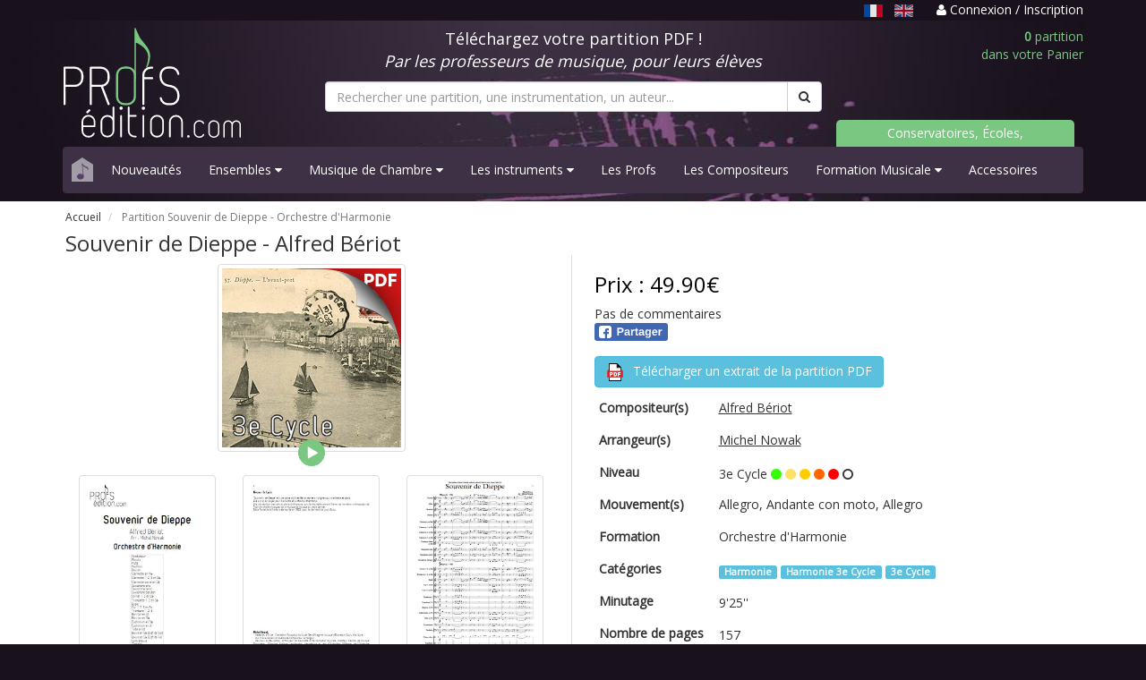

--- FILE ---
content_type: text/html; charset=UTF-8
request_url: https://www.profs-edition.com/partition-harmonie/souvenir-de-dieppe
body_size: 7835
content:
<!DOCTYPE html>
<html lang="fr">
  <head>
    <meta charset="utf-8">
    <meta http-equiv="X-UA-Compatible" content="IE=edge">
    <meta name="viewport" content="width=device-width, initial-scale=1">

    <title>Partition Souvenir de Dieppe - Alfred Bériot</title>
    <meta name="description" content="Dans 1 minute, retrouvez votre partition PDF Souvenir de Dieppe pour Orchestre d&#039;Harmonie dans votre boite email" />
	
	<meta property="og:url" content="https://www.profs-edition.com/partition-harmonie/souvenir-de-dieppe" />
	<meta property="og:title" content="Partition Souvenir de Dieppe - Alfred Bériot" />
	<meta property="og:description" content="Dans 1 minute, retrouvez votre partition PDF Souvenir de Dieppe pour Orchestre d&#039;Harmonie dans votre boite email" />
	<meta property="og:type" content="product" />
	<meta property="og:image" content="https://www.profs-edition.com/uploads/image/thumbnail/Souvenir_de_Dieppe_1593420589_b.png" />
	<meta property="og:site_name" content="Profs-Edition" />
	
	<meta name="twitter:card" content="product" />
	<meta name="twitter:title" content="Partition Souvenir de Dieppe - Alfred Bériot" />
	<meta name="twitter:description" content="Dans 1 minute, retrouvez votre partition PDF Souvenir de Dieppe pour Orchestre d&#039;Harmonie dans votre boite email" />
	<meta name="twitter:image" content="https://www.profs-edition.com/uploads/image/thumbnail/Souvenir_de_Dieppe_1593420589_b.png" />
	<meta name="twitter:site" content="Profs-Edition" />
    
        <!-- Google tag (gtag.js) -->
    <script async src="https://www.googletagmanager.com/gtag/js?id=AW-948182232"></script>
    <script>
      window.dataLayer = window.dataLayer || [];
      function gtag(){dataLayer.push(arguments);}
      gtag('js', new Date());
      gtag('config', 'AW-948182232');
    </script>
	
    <link rel="stylesheet" href="https://maxcdn.bootstrapcdn.com/bootstrap/3.4.1/css/bootstrap.min.css">
    <link rel="stylesheet" href="https://maxcdn.bootstrapcdn.com/font-awesome/4.4.0/css/font-awesome.min.css">
    <link href='https://fonts.googleapis.com/css?family=Open+Sans' rel='stylesheet' type='text/css'>
    <link href="https://www.profs-edition.com/assets/css/entete.css?v=3" rel="stylesheet"><!-- header css -->
    <link href="https://www.profs-edition.com/assets/css/bas.css" rel="stylesheet"><!-- footer css -->
    <link rel="shortcut icon" href="https://www.profs-edition.com/uploads/image/favicon3.ico" />
    	    	<!-- show product css -->
    <link href="https://www.profs-edition.com/assets/css/produit.css" rel="stylesheet">
    <style type="text/css">
      #flashmsgs{
        background: white;
        /*padding-top: 20px;*/
        margin-bottom: -1px;
      }
      #bandeau{
        margin-bottom: 10px;
      }
    </style>

    <!-- Google Analytics 4 tag (gtag.js) -->
  <script
    type="opt-in"
    data-type="application/javascript"
    data-name="google-tag-manager"
    async 
    data-src="https://www.googletagmanager.com/gtag/js?id=G-WJS19PMRNZ"
  ></script>
    
  <script
    type="opt-in"
    data-type="application/javascript"
    data-name="google-tag-manager"
  >
    window.dataLayer = window.dataLayer || [];
    function gtag(){dataLayer.push(arguments);}
    gtag('js', new Date());

    gtag('config', 'G-WJS19PMRNZ');
  </script>


    <script type="application/ld+json">
    {
          "@context": "https://schema.org/",
          "@type": "Product",
          "name": "Partition Souvenir de Dieppe - Alfred Bériot",
          "image": "https://www.profs-edition.com/uploads/image/thumbnail/Souvenir_de_Dieppe_1593420589_b.png",
          "description": "Dans 1 minute, retrouvez votre partition PDF Souvenir de Dieppe pour Orchestre d&#039;Harmonie dans votre boite email",
                "offers": {
              "@type": "Offer",
              "url": "https://www.profs-edition.com/partition-harmonie/souvenir-de-dieppe",
              "priceCurrency": "EUR",
              "price": "49.90"
          },
      "additionalProperty": [
          {
              "@type": "PropertyValue",
              "name": "Niveau",
              "value": "2"
          },
          {
              "@type": "PropertyValue",
              "name": "Minutage",
              "value": "9&#039;25&#039;&#039;"
          },
          {
              "@type": "PropertyValue",
              "name": "Nombre de pages",
              "value": "157"
          }
      ]
    }
    </script>
  </head>

  <body>
    <style type="text/css">
	a.undotted:hover, a.undotted:active, a.undotted:focus {
		outline: 0;
	}
	.unselected-lang {
		filter: brightness(80%) grayscale(20%);
  		transition: filter 0.25s;
	}
	.unselected-lang:hover, .unselected-lang:focus {
		filter: brightness(1);
	}
	.selected-lang {
		filter: brightness(90%);
  		transition: filter 0.25s;
	}
	.selected-lang:hover, .selected-lang:focus {
		filter: brightness(1);
	}
</style>
<div id="bandeau-haut">
	<div class="container">
		<div class="row">
			<div class="col-md-12 text-right">
				<p>
									<span class="text-muted-purple pr-1">
																		<u class="text-capitalize mr-06" title="Français"><img src="https://www.profs-edition.com/assets/lang/fr.svg" alt="fr" height="14px" class="selected-lang" /></u>
																								
							<a href="https://en.profs-edition.com/partition-harmonie/souvenir-de-dieppe" class="text-capitalize undotted mr-06">
								<img src="https://www.profs-edition.com/assets/lang/en.svg" alt="en" height="14px" class="unselected-lang" />
							</a>
																</span>
													<a href="https://www.profs-edition.com/login">
						<i class="fa fa-user"></i> Connexion / Inscription
					</a>
								</p>
			</div>
		</div>
	</div>
</div>    <div id="entete">
	<div class="container">
		<div class="row">
			<div class="col-md-12 ordinateur">
				<div class="row" id="bandeau">
					<div class="col-md-3">
						<a href="https://www.profs-edition.com"><img alt="Profs-Edition" id="img-logo" src="/assets/images/profs-edition4.svg" width="200" height="123"></a>
					</div>
					<div class="col-md-6">
						<div class="row">
							<div class="col-md-12">
								<p style="color:white" class="text-center bl">Téléchargez votre partition PDF !<br/><i>Par les professeurs de musique, pour leurs élèves</i></p>
							</div>
						</div>
						<form method="GET" action="https://www.profs-edition.com/search" accept-charset="UTF-8" id="searchresults">
						<div class="row">
							<div class="col-md-12" id="recherche">
								<div class="input-group">
																			<input type="text" name="q" class="form-control" id="q" required="required" placeholder="Rechercher une partition, une instrumentation, un auteur...">
																		<span class="input-group-btn">
										<button class="btn btn-default" type="submit"><i class="fa fa-search"></i></button>
									</span>
								</div>
							</div>
						</div>
						</form>
					</div>
					<div class="col-md-3">
						<div class="row">
							<div class="col-md-12">
								<a href="https://www.profs-edition.com/cart"><p class="panier text-right"><b>0</b> partition<br/>dans votre Panier</p></a>
							</div>
							<div class="col-md-12 ecoles">
								<p><a href="/conservatoires-ecoles-associations">Conservatoires, Écoles, Associations</a></p>
							</div>
						</div>
					</div>
				</div>
			</div>
			<div class="col-md-12 telephone">
				<div class="row" id="bandeau">
					<div class="row">
						<div class="col-xs-6">
							<a href="https://www.profs-edition.com"><img alt="Profs-Edition" id="img-logo" src="/assets/images/profs-edition4.svg" width="130" height="80"></a>
						</div>
						<div class="col-xs-6">
							<a href="https://www.profs-edition.com/cart"><p class="panier text-right"><b>0</b> partition<br/>dans votre Panier</p></a>
						</div>
					</div>
					<div class="col-xs-12">
						<form method="GET" action="https://www.profs-edition.com/search" accept-charset="UTF-8" id="searchresults">
						<div class="row">
							<div class="col-xs-12" id="recherche">
								<div class="input-group">
																			<input type="text" name="q" class="form-control" id="q" required="required" placeholder="Rechercher une partition, une instrumentation, un auteur...">
																		<span class="input-group-btn">
										<button class="btn btn-default" type="submit"><i class="fa fa-search"></i></button>
									</span>
								</div>
							</div>
						</div>
						</form>
					</div>
				</div>
			</div>
			<div class="col-md-12">
				<nav class="navbar navbar-default navbar-static">
					<div class="navbar-header">
						<a class="navbar-brand maison" href="https://www.profs-edition.com"><img alt="home" src="/assets/images/maison.svg" width="24" height="27"></a>
						<button class="navbar-toggle menu" type="button" data-toggle="collapse" data-target=".js-navbar-collapse">
							<span class="sr-only">Basculer navigation</span>
							Menu
						</button>
					</div>
					<div class="collapse navbar-collapse js-navbar-collapse">
						<ul class="nav navbar-nav">
																																																									<li><a href="https://www.profs-edition.com/nouveaute" data-i18n="layouts">Nouveautés</a></li>
																																																																																																	<li class="dropdown dropdown-large">
													<a href="#" class="dropdown-toggle" data-toggle="dropdown" data-i18n="layouts">Ensembles <i class="fa fa-caret-down"></i></a>
																										<ul class="dropdown-menu dropdown-menu-large row">
														<li class="col-sm-12 ens">
																												<ul>
																																																																																																							<li class="dropdown-header"><a href="https://www.profs-edition.com/partition-bigband" data-i18n="layouts">Big Band</a></li>
																																																							<li class="divider"></li>
																																																																																							<li class="dropdown-header"><a href="https://www.profs-edition.com/partition-brassband" data-i18n="layouts">Brass Band</a></li>
																																																							<li class="divider"></li>
																																																																																							<li class="dropdown-header"><a href="https://www.profs-edition.com/partition-choeur" data-i18n="layouts">Chœur</a></li>
																																																							<li class="divider"></li>
																																																																																							<li class="dropdown-header"><a href="https://www.profs-edition.com/partition-conte-pour-enfants" data-i18n="layouts">Contes pour Enfants</a></li>
																																																							<li class="divider"></li>
																																																																																							<li class="dropdown-header"><a href="https://www.profs-edition.com/partition-ensemble-de-clarinettes" data-i18n="layouts">Ensemble de Clarinettes</a></li>
																																																							<li class="divider"></li>
																																																																																							<li class="dropdown-header"><a href="https://www.profs-edition.com/partition-ensemble-de-cuivres" data-i18n="layouts">Ensemble de Cuivres</a></li>
																																																							<li class="divider"></li>
																																																																																							<li class="dropdown-header"><a href="https://www.profs-edition.com/partition-ensemble-de-flutes" data-i18n="layouts">Ensemble de Flûtes</a></li>
																																																							<li class="divider"></li>
																																																																																							<li class="dropdown-header"><a href="https://www.profs-edition.com/partition-ensemble-de-guitares" data-i18n="layouts">Ensemble de Guitares</a></li>
																																																							<li class="divider"></li>
																																																																																							<li class="dropdown-header"><a href="https://www.profs-edition.com/partition-ensemble-de-percussions" data-i18n="layouts">Ensemble de Percussions</a></li>
																																																							<li class="divider"></li>
																																																																																							<li class="dropdown-header"><a href="https://www.profs-edition.com/partition-ensemble-de-saxophones" data-i18n="layouts">Ensemble de Saxophones</a></li>
																																																							<li class="divider"></li>
																																																																																							<li class="dropdown-header"><a href="https://www.profs-edition.com/partition-ensembles-a-geometrie-variable" data-i18n="layouts">Ensembles Variables</a></li>
																																																							<li class="divider"></li>
																																																																																							<li class="dropdown-header"><a href="https://www.profs-edition.com/partition-fanfare" data-i18n="layouts">Fanfare</a></li>
																																																							<li class="divider"></li>
																																																																																							<li class="dropdown-header"><a href="https://www.profs-edition.com/partition-musique-actuelle" data-i18n="layouts">Musique Actuelle</a></li>
																																																							<li class="divider"></li>
																																																																																							<li class="dropdown-header"><a href="https://www.profs-edition.com/partition-orchestre-a-cordes" data-i18n="layouts">Orchestre à Cordes</a></li>
																																																							<li class="divider"></li>
																																																																																							<li class="dropdown-header"><a href="https://www.profs-edition.com/partition-ensemble-a-plectres" data-i18n="layouts">Orchestre à Plectres</a></li>
																																																							<li class="divider"></li>
																																																																																							<li class="dropdown-header"><a href="https://www.profs-edition.com/partition-harmonie" data-i18n="layouts">Orchestre d&#039;Harmonie</a></li>
																																																																																																																											<li><a href="https://www.profs-edition.com/partition-harmonie-et-soliste">avec soliste</a data-i18n="layouts"></li>
																																																																																																				<li class="divider"></li>
																																																																																							<li class="dropdown-header"><a href="https://www.profs-edition.com/partition-symphonique" data-i18n="layouts">Orchestre Symphonique</a></li>
																																																							<li class="divider"></li>
																																																																																							<li class="dropdown-header"><a href="https://www.profs-edition.com/partition-releve-original" data-i18n="layouts">Relevés Originaux</a></li>
																																																							<li class="divider"></li>
																																																</ul>
														</li>
													</ul>
												</li>
																																																																																																	<li class="dropdown dropdown-large">
													<a href="#" class="dropdown-toggle" data-toggle="dropdown" data-i18n="layouts">Musique de Chambre <i class="fa fa-caret-down"></i></a>
																										<ul class="dropdown-menu dropdown-menu-large row">
														<li class="col-sm-12 chamb">
																												<ul>
																																																																						<li class="dropdown-header"><a href="https://www.profs-edition.com/partition-duos" data-i18n="layouts">2-Duos</a></li>
																																																																																																																											<li><a href="https://www.profs-edition.com/partition-duo-flute-harpe" data-i18n="layouts">Duo Flûte &amp; Harpe</a></li>
																																																																																																																																	<li><a href="https://www.profs-edition.com/partition-duo-de-percussions" data-i18n="layouts">Duos de Percussions</a></li>
																																																																																																																																	<li><a href="https://www.profs-edition.com/partition-duo-de-guitares" data-i18n="layouts">Duos Guitares</a></li>
																																																																																																																																	<li><a href="https://www.profs-edition.com/partition-chant-piano" data-i18n="layouts">Duos Piano Voix</a></li>
																																																																																																																																	<li><a href="https://www.profs-edition.com/partition-duo-sonate" data-i18n="layouts">Duos Sonate</a></li>
																																																																																																																																	<li><a href="https://www.profs-edition.com/partition-duo-de-violons" data-i18n="layouts">Duos Violon</a></li>
																																																																																																																																	<li><a href="https://www.profs-edition.com/partition-duo-violon-et-violoncelle" data-i18n="layouts">Duos Violon et Violoncelle</a></li>
																																																																																																																																	<li><a href="https://www.profs-edition.com/partition-duo-de-violoncelles" data-i18n="layouts">Duos Violoncelles</a></li>
																																																																																																																																	<li><a href="https://www.profs-edition.com/partition-piano-4-mains" data-i18n="layouts">Piano 4 mains</a></li>
																																																																																																				<li class="divider"></li>
																																																																																							<li class="dropdown-header"><a href="https://www.profs-edition.com/partition-trios" data-i18n="layouts">3-Trios</a></li>
																																																																																																																											<li><a href="https://www.profs-edition.com/partition-trio-a-cordes" data-i18n="layouts">Trios à Cordes</a></li>
																																																																																																																																	<li><a href="https://www.profs-edition.com/partition-trio-de-clarinettes" data-i18n="layouts">Trios de Clarinettes</a></li>
																																																																																																																																	<li><a href="https://www.profs-edition.com/partition-trio-de-cuivres" data-i18n="layouts">Trios de Cuivres</a></li>
																																																																																																																																	<li><a href="https://www.profs-edition.com/partition-trio-de-guitares" data-i18n="layouts">Trios de Guitares</a></li>
																																																																																																																																	<li><a href="https://www.profs-edition.com/partition-trio-de-saxophones" data-i18n="layouts">Trios de Saxophones</a></li>
																																																																																																																																	<li><a href="https://www.profs-edition.com/partition-trio-de-violoncelles" data-i18n="layouts">Trios de Violoncelles</a></li>
																																																																																																																																	<li><a href="https://www.profs-edition.com/partition-trios" data-i18n="layouts">Trios Divers</a></li>
																																																																																																				<li class="divider"></li>
																																																																																							<li class="dropdown-header"><a href="https://www.profs-edition.com/partition-quatuors" data-i18n="layouts">4-Quatuors</a></li>
																																																																																																																											<li><a href="https://www.profs-edition.com/partition-quatuor-a-cordes" data-i18n="layouts">Quatuors à Cordes</a></li>
																																																																																																																																	<li><a href="https://www.profs-edition.com/partition-quatuor-de-clarinettes" data-i18n="layouts">Quatuors de Clarinettes</a></li>
																																																																																																																																	<li><a href="https://www.profs-edition.com/partition-quatuor-de-cuivres" data-i18n="layouts">Quatuors de Cuivres</a></li>
																																																																																																																																	<li><a href="https://www.profs-edition.com/partition-quatuor-de-flutes" data-i18n="layouts">Quatuors de Flûtes</a></li>
																																																																																																																																	<li><a href="https://www.profs-edition.com/partition-quatuor-de-saxophones" data-i18n="layouts">Quatuors de Saxophones</a></li>
																																																																																																																																	<li><a href="https://www.profs-edition.com/partition-quatuor-de-trompettes" data-i18n="layouts">Quatuors de Trompettes</a></li>
																																																																																																																																	<li><a href="https://www.profs-edition.com/partition-quatuors" data-i18n="layouts">Quatuors Divers</a></li>
																																																																																																				<li class="divider"></li>
																																																																																							<li class="dropdown-header"><a href="https://www.profs-edition.com/partition-quintettes" data-i18n="layouts">5-Quintettes</a></li>
																																																																																																																											<li><a href="https://www.profs-edition.com/partition-quintette-de-saxophones" data-i18n="layouts">Quintette de Saxophones</a></li>
																																																																																																																																	<li><a href="https://www.profs-edition.com/partition-quintette-a-cordes" data-i18n="layouts">Quintettes à Cordes</a></li>
																																																																																																																																	<li><a href="https://www.profs-edition.com/partition-quintette-a-vent" data-i18n="layouts">Quintettes à Vents</a></li>
																																																																																																																																	<li><a href="https://www.profs-edition.com/partition-quintette-de-clarinettes" data-i18n="layouts">Quintettes de Clarinettes</a></li>
																																																																																																																																	<li><a href="https://www.profs-edition.com/partition-quintette-de-cuivres" data-i18n="layouts">Quintettes de Cuivres</a></li>
																																																																																																				<li class="divider"></li>
																																																																																							<li class="dropdown-header"><a href="https://www.profs-edition.com/partition-sextettes" data-i18n="layouts">6-Sextuors</a></li>
																																																							<li class="divider"></li>
																																																																																							<li class="dropdown-header"><a href="https://www.profs-edition.com/partition-septettes" data-i18n="layouts">7-Septuors</a></li>
																																																							<li class="divider"></li>
																																																																																							<li class="dropdown-header"><a href="https://www.profs-edition.com/partition-octettes" data-i18n="layouts">8-Octuors</a></li>
																																																							<li class="divider"></li>
																																																																																																																																																																																																																																																																																																																																																																																																																																																																																																																																																																																																																																																																																																																																																																																																																																																																																																																																																																																																												</ul>
														</li>
													</ul>
												</li>
																																																																																																	<li class="dropdown dropdown-large">
													<a href="#" class="dropdown-toggle" data-toggle="dropdown" data-i18n="layouts">Les instruments  <i class="fa fa-caret-down"></i></a>
																										<ul class="dropdown-menu dropdown-menu-large row" id="instru">
														<li class="col-sm-12 instr">
																												<ul>
																																																																																																																																																																									<li class="dropdown-header"><a href="https://www.profs-edition.com/partition-bois" data-i18n="layouts">Bois</a></li>
																																																																																																																											<li><a href="https://www.profs-edition.com/partition-basson" data-i18n="layouts">Basson</a></li>
																																																																																																																																	<li><a href="https://www.profs-edition.com/partition-clarinette" data-i18n="layouts">Clarinette</a></li>
																																																																																																																																	<li><a href="https://www.profs-edition.com/partition-flute-traversiere" data-i18n="layouts">Flûte traversière</a></li>
																																																																																																																																	<li><a href="https://www.profs-edition.com/partition-hautbois" data-i18n="layouts">Hautbois</a></li>
																																																																																																																																	<li><a href="https://www.profs-edition.com/partition-saxophone" data-i18n="layouts">Saxophone</a></li>
																																																																																																				<li class="divider"></li>
																																																																																																																								<li class="dropdown-header"><a href="https://www.profs-edition.com/partition-claviers" data-i18n="layouts">Claviers</a></li>
																																																																																																																											<li><a href="https://www.profs-edition.com/partition-accordeon" data-i18n="layouts">Accordéon</a></li>
																																																																																																																																	<li><a href="https://www.profs-edition.com/partition-piano" data-i18n="layouts">Piano</a></li>
																																																																																																				<li class="divider"></li>
																																																																																																																																																									<li class="dropdown-header"><a href="https://www.profs-edition.com/partition-cordes" data-i18n="layouts">Cordes</a></li>
																																																																																																																											<li><a href="https://www.profs-edition.com/partition-violon-alto" data-i18n="layouts">Alto</a></li>
																																																																																																																																	<li><a href="https://www.profs-edition.com/partition-contrebasse" data-i18n="layouts">Contrebasse</a></li>
																																																																																																																																	<li><a href="https://www.profs-edition.com/partition-guitare" data-i18n="layouts">Guitare</a></li>
																																																																																																																																	<li><a href="https://www.profs-edition.com/partition-harpe" data-i18n="layouts">Harpe</a></li>
																																																																																																																																	<li><a href="https://www.profs-edition.com/partition-mandoline" data-i18n="layouts">Mandoline</a></li>
																																																																																																																																	<li><a href="https://www.profs-edition.com/partition-violon" data-i18n="layouts">Violon</a></li>
																																																																																																																																	<li><a href="https://www.profs-edition.com/partition-violoncelle" data-i18n="layouts">Violoncelle</a></li>
																																																																																																				<li class="divider"></li>
																																																																																							<li class="dropdown-header"><a href="https://www.profs-edition.com/partition-cuivres" data-i18n="layouts">Cuivres</a></li>
																																																																																																																											<li><a href="https://www.profs-edition.com/partition-cor-d-harmonie" data-i18n="layouts">Cor d&#039;Harmonie</a></li>
																																																																																																																																	<li><a href="https://www.profs-edition.com/partition-trombone" data-i18n="layouts">Trombone</a></li>
																																																																																																																																	<li><a href="https://www.profs-edition.com/partition-trompette" data-i18n="layouts">Trompette</a></li>
																																																																																																				<li class="divider"></li>
																																																																																																																																																																																																																																																												<li class="dropdown-header"><a href="https://www.profs-edition.com/partition-percussions" data-i18n="layouts">Percussions</a></li>
																																																																																																																											<li><a href="https://www.profs-edition.com/partition-timbales" data-i18n="layouts">Timbales</a></li>
																																																																																																																																	<li><a href="https://www.profs-edition.com/partition-vibraphone" data-i18n="layouts">Vibraphone</a></li>
																																																																																																																																	<li><a href="https://www.profs-edition.com/partition-xylophone" data-i18n="layouts">Xylophone</a></li>
																																																																																																				<li class="divider"></li>
																																																																																																																																																																																																																																																																																																																																																									</ul>
														</li>
													</ul>
												</li>
																																																																																																	<li><a href="https://www.profs-edition.com/les-profs" data-i18n="layouts">Les Profs</a></li>
																																																																																<li><a href="https://www.profs-edition.com/les-compositeurs" data-i18n="layouts">Les Compositeurs</a></li>
																																																																																																	<li class="dropdown dropdown-large">
													<a href="#" class="dropdown-toggle" data-toggle="dropdown" data-i18n="layouts">Formation Musicale <i class="fa fa-caret-down"></i></a>
																										<ul class="dropdown-menu dropdown-menu-large row" id="FM">
														<li class="col-sm-12">
																												<ul>
																																																																						<li class="dropdown-header"><a href="https://www.profs-edition.com/partition-analyse" data-i18n="layouts">Analyse Musicale</a></li>
																																																							<li class="divider"></li>
																																																																																							<li class="dropdown-header"><a href="https://formation-musicale.profs-edition.com/index.html" data-i18n="layouts">Cartes de figures de notes</a></li>
																																																							<li class="divider"></li>
																																																																																																																																																																																										<li class="dropdown-header"><a href="https://www.profs-edition.com/partition-jeux-musical" data-i18n="layouts">Jeux Musicaux</a></li>
																																																							<li class="divider"></li>
																																																																																							<li class="dropdown-header"><a href="https://www.profs-edition.com/partition-lecture-de-notes" data-i18n="layouts">Lecture de notes</a></li>
																																																							<li class="divider"></li>
																																																																																							<li class="dropdown-header"><a href="https://formation-musicale.profs-edition.com/papier-musique.html" data-i18n="layouts">Papier à musique</a></li>
																																																							<li class="divider"></li>
																																																																																							<li class="dropdown-header"><a href="https://www.profs-edition.com/partition-eveil-musical" data-i18n="layouts">Partition éveil musical</a></li>
																																																							<li class="divider"></li>
																																																																																							<li class="dropdown-header"><a href="https://www.profs-edition.com/partition-formation-musicale" data-i18n="layouts">Partitions F. M.</a></li>
																																																																																																																											<li><a href="https://www.profs-edition.com/partition-fm-1er-cycle" data-i18n="layouts">FM 1er Cycle</a></li>
																																																																																																																																	<li><a href="https://www.profs-edition.com/partition-fm-2e-cycle" data-i18n="layouts">FM 2e Cycle</a></li>
																																																																																																																																	<li><a href="https://www.profs-edition.com/partition-fm-3e-cycle" data-i18n="layouts">FM 3e Cycle</a></li>
																																																																																																				<li class="divider"></li>
																																																																																							<li class="dropdown-header"><a href="https://www.profs-edition.com/partition-police-de-caractere/police-musicale" data-i18n="layouts">Police musicale</a></li>
																																																							<li class="divider"></li>
																																																</ul>
														</li>
													</ul>
												</li>
																																																																																<li><a href="https://www.profs-edition.com/partition-accessoires" data-i18n="layouts">Accessoires</a></li>
																																																			</ul>
					</div>
				</nav>
			</div>
		</div>
	</div>
</div>    <div id="flashmsgs">
        <div class="container">
                                            </div>
    </div>
    	<div id="produit">
		<div class="container">
			<div class="row">
				<div class="col-md-12">
					<div class="row">
						<div class="col-md-12">
							<ul class="breadcrumb">
								<li>
									<a href="https://www.profs-edition.com">Accueil</a>
								</li>
								<li class="active">
																												Partition Souvenir de Dieppe - <span data-i18n="true">Orchestre d&#039;Harmonie</span>
																	</li>
							</ul>
						</div>
					</div>
					<div class="row" id="fiche">
						<h1>
															Souvenir de Dieppe - <span data-i18n="true">Alfred Bériot</span>
													
																				</h1>
					</div>
					<div class="row" id="fiche">
						<div class="col-md-6 col-sm-6 fiche-gauche">
							<div class="row">
								<div class="col-md-12">
									<img class="img-thumbnail center-block" alt="Souvenir de Dieppe - Orchestre d&#039;Harmonie - BERIOT A." src="https://www.profs-edition.com/uploads/image/thumbnail/Souvenir_de_Dieppe_1593420589_b.png" />
																			<div class="mp3 center-block" onclick="PlaySample2('https://www.profs-edition.com/uploads/mp3/Souvenir_de_Dieppe_-_SONS_1593420589.mp3',this)"></div>
																	</div>
							</div>
							<div class="row">
								<div class="col-md-12">
									<div class="row">
																					<div class="col-md-4 col-sm-4 col-xs-4">
												<a href="#" data-toggle="modal" data-target="#lightbox"> 
													<img class="img-thumbnail" src="https://www.profs-edition.com/uploads/image/thumbnail/Souvenir_de_Dieppe_0001_1593420589_1.png" alt="Souvenir de Dieppe - Orchestre d&#039;Harmonie - BERIOT A. - page de garde">
												</a>
											</div>
																															<div class="col-md-4 col-sm-4 col-xs-4">
												<a href="#" data-toggle="modal" data-target="#lightbox"> 
													<img class="img-thumbnail" src="https://www.profs-edition.com/uploads/image/thumbnail/Souvenir_de_Dieppe_0002_1593420589_2.png" alt="Souvenir de Dieppe - Orchestre d&#039;Harmonie - BERIOT A. - Fiche Pédagogique">
												</a>
											</div>
																															<div class="col-md-4 col-sm-4 col-xs-4">
												<a href="#" data-toggle="modal" data-target="#lightbox"> 
													<img class="img-thumbnail" src="https://www.profs-edition.com/uploads/image/thumbnail/Souvenir_de_Dieppe_0003_1593420589_3.png" alt="Souvenir de Dieppe - Orchestre d&#039;Harmonie - BERIOT A. - Partition">
												</a>
											</div>
																			</div>
								</div>
							</div>
						</div>
						<div class="col-md-6 col-sm-6 fiche-droite">
							<div class="row">
								<div id="prix"><h3>Prix : 49.90€</h3></div>
																	<div class="product-rating">Pas de commentaires</div>
																<!-- FB & G+ share button -->
								<div class="row">
									<div class="col-md-2 col-xs-3">
										<div class="fb-share-button" 
											data-href="https://www.profs-edition.com/partition-harmonie/souvenir-de-dieppe"
											data-layout="button"
											data-size="small"
											data-mobile-iframe="false">
											<a class="fb-xfbml-parse-ignore" target="_blank" href="https://www.facebook.com/sharer/sharer.php?u=https://www.profs-edition.com/partition-harmonie/souvenir-de-dieppe&amp;src=sdkpreparse"><img src="/assets/images/partager_facebook.svg" width="82px" height="20px"></a>
										</div>
									</div>
								</div>
																<div style="margin-top:1em;">
									<a href="https://www.profs-edition.com/uploads/extrait_pdf/Souvenir_de_Dieppe-extrait_1593420589-extrait.pdf" target="blank"><button type="button" class="btn btn-info">
										<img src="/assets/images/pdf.svg" width="20px" height="20px"> <span style="margin-left:6px;">Télécharger un extrait de la partition PDF</span></button>
									</a>
								</div>
																
								<div class="table-responsive">
									<table class="table table-borderless table-condensed">
										<tbody>
																						<tr>
												<td><h2><b>Compositeur(s)</b></h2></td>
												<td>
													<h2><a href="https://www.profs-edition.com/auteurs/alfred_beriot" target="_blank"><u data-i18n="true">Alfred Bériot</u></a></h2>
																																						</td>
											</tr>
																																	<tr>
												<td><h2><b>Arrangeur(s)</b></h2></td>
												<td>
													<h2><a href="https://www.profs-edition.com/auteurs/michel_nowak" target="_blank"><u>Michel Nowak</u></a></h2>
																																						</td>
											</tr>
																																																							<tr>
												<td><h2><b>Niveau</b></h2></td>
												<td>
													 3e Cycle
													 

																																										<font color="#33FF00"><i class="fa fa-circle"></i></font> 
															<font color="#FFE066"><i class="fa fa-circle"></i></font> 
															<font color="#FFCC00"><i class="fa fa-circle"></i></font> 
															<font color="#FF6600"><i class="fa fa-circle"></i></font> 
															<font color="#FF0000"><i class="fa fa-circle"></i></font> 
															<i class="fa fa-circle-o"></i>
																																																					
												</td>
											</tr>
																																	<tr>
												<td><h2><b>Mouvement(s)</b></h2></td>
												<td>
													<h2 data-i18n="true">Allegro, Andante con moto, Allegro</h2>
												</td>
											</tr>
																																	<tr>
												<td><h2><b>Formation</b></h2></td>
												<td>
													<h2 data-i18n="true">Orchestre d&#039;Harmonie</h2>
												</td>
											</tr>
																																	<tr>
												<td><h2><b>Catégories</b></h2></td>
												<td>
																											<a href="https://www.profs-edition.com/partition-harmonie" target="_blank"> <span class="label label-info" data-i18n="true">Harmonie</span></a>
																											<a href="https://www.profs-edition.com/partition-harmonie-3e-cycle" target="_blank"> <span class="label label-info" data-i18n="true">Harmonie 3e Cycle</span></a>
																											<a href="https://www.profs-edition.com/partition-3e-cycle" target="_blank"> <span class="label label-info" data-i18n="true">3e Cycle</span></a>
																									</td>
											</tr>
																																	<tr>
												<td><h2><b>Minutage</b></h2></td>
												<td>
													9&#039;25&#039;&#039;
												</td>
											</tr>
																																	<tr>
												<td style="width: 25%"><h2><b>Nombre de pages</b></h2></td>
												<td>
													157
												</td>
											</tr>
																						
																																		<form action="https://www.profs-edition.com/cart_entry/1349" method="post">
																										<tr>
														<td colspan="2" class="pt-2">
															<div style="display: flex; gap: 10px; align-items: center;">
																<b>Quantité :</b>
															
																<div>
																	<input class="form-control text-center" id="quantite" min="1" max="1000" name="quantite" type="number" value="1">
																</div>
																<div>
																	<input type="hidden" name="_token" value="wK4yqCVES74zqqPFPT2HsCLXDi3MlkYYKIYU5hiE" autocomplete="off">
																																			<button type="submit" class="btn btn-success">
																			Ajouter au panier
																		</button>
																																	</div>
															</div>
														</td>
													</tr>
												</form>
																					</tbody>
									</table>
								</div>
							</div>
						</div>
					</div>
					<div class="row" id="fiche">
						<div class="col-md-12">
							<div class="tabbable" id="tabs-01">
								<ul class="nav nav-tabs">
									<li class="active">
										<a href="#panel-1" data-toggle="tab">Fiche Pédagogique</a>
									</li>
									<li>
										<a href="#panel-2" data-toggle="tab">À propos  
											 de l&#039;arrangeur
																					</a>
									</li>
									<li>
										<a href="#panel-3" data-toggle="tab">Notes et commentaires</a>
									</li>
								</ul>
								<div class="tab-content">
									<div class="tab-pane active" id="panel-1">
										<p>
											<div class="text-justify">
												<!-- 													Niveau :  2e Cycle
																											<br/><br/>
												 -->
												<div data-i18n="true" data-html-i18n="true">
												 
													<p style="margin-left:0px; margin-right:0px"><strong>Niveau : 3e Cycle</strong></p>

<p style="margin-left:0px; margin-right:0px"><strong>Souvenirs de Dieppe</strong> est une pi&egrave;ce d&#39;Alfred B&eacute;riot &eacute;crite &agrave; l&#39;origine pour clarinette et piano.</p>

<p style="margin-left:0px; margin-right:0px">Elle est ici arrang&eacute;e pour clarinette et orchestre d&#39;harmonie.</p>

<p style="margin-left:0px; margin-right:0px">Une introduction martiale et pleine d&#39;all&eacute;gresse, puis la clarinette expose th&egrave;mes et variations entrecoup&eacute;s de Tutti d&#39;orchestre typiques de la musique de kiosque du si&egrave;cle dernier.</p>

<p style="margin-left:0px; margin-right:0px">Cette fantaisie brillante a &eacute;t&eacute; &eacute;crite en 1923 pour le clarinettiste Louis Bajus.</p>

																								</div>
											</div>
										</p>
									</div>
									<div class="tab-pane" id="panel-2">
										<p>
											<div class="media">
																							<a href="#" class="pull-left"><img alt="Michel Nowak" src="https://www.profs-edition.com/uploads/image/thumbnail/Nowak_1591084072.png" class="media-object" style="max-width: 60px" /></a>
												<div class="media-body">
													<h4 class="media-heading">Michel Nowak</h4>
													<div class="text-justify" data-i18n="true" data-html-i18n="true">
																													<ul>
	<li>M&eacute;dailles d&rsquo;Or de&nbsp;: Clarinette, Formation Musicale, D&eacute;chiffrage et Musique d&rsquo;Ensemble, Cours d&#39;&eacute;criture.&nbsp;</li>
	<li>Inscrit &agrave; la SACEM en qualit&eacute; de Compositeur-Arrangeur</li>
	<li>Parcours professionnel:&nbsp; Professeur de clarinette et de Formation musicale, Directeur d&#39;Ecoles de Musique Municipales&nbsp; (Fonction Publique Territoriale), clarinettiste au sein d&#39;Orchestres Militaires, de l&#39;Orchestre Symphonique de Douai, de diverses formations amateurs. Direction de plusieurs Orchestres d&#39;Harmonie et de l&#39;Orchestre d&#39;Anches &quot;Calamus&quot; Nord - Pas-de-Calais.&nbsp;</li>
	<li>Pr&eacute;sident de la D&eacute;l&eacute;gation de Lens pour la F&eacute;d&eacute;ration R&eacute;gionale des Soci&eacute;t&eacute;s Musicales Nord Pas-de-Calais</li>
</ul>

<p>&nbsp;</p>

<p>&nbsp;</p>
																											</div>
												</div>
																																														</div>
										</p>
									</div>
									<div class="tab-pane" id="panel-3">
																					<div class="product-rating">Pas encore de commentaires pour cette partition !</div>
																				<table class="table">
											<tbody>
												<thead>
													<tr>
														<th>
														</th>
														<th>
														</th>
														<th>
															<div class=case-note1></div>
														</th>
													</tr>
												</thead>
																							</tbody>
										</table>
									</div>
								</div>
							</div>
						</div>
					</div>
				</div>
			</div>
		</div>
	</div>
	
	<div id="lightbox" class="modal fade" tabindex="-1" role="dialog" aria-labelledby="myLargeModalLabel" aria-hidden="true">
		<div class="modal-dialog">
			<button type="button" class="close hidden" data-dismiss="modal" aria-hidden="true">×</button>
			<div class="modal-content">
				<div class="modal-body">
					<img src="" alt="" />
				</div>
			</div>
		</div>
	</div>

    <div id="bas">
	<div class="container">
		<div class="row">
			<div class="col-md-12">
				<div id="partenaires">
					<div class="row">
						<!-- <div class="col-md-6 col-sm-6"> -->
						<div class="col-md-12 col-sm-12">
							<h3 class="text-center">
								Les éditeurs avec qui nous travaillons<br/><br/>
								<img alt="logos Editeurs" src="/assets/images/editeurs.png" loading="lazy">
							</h3>
						</div>
						<!-- <div class="col-md-6 col-sm-6">
							<h3 class="text-center">
								Notre Partenaire<br/><br/>
								<img alt="logo Open Talent" src="/assets/images/carrousel_logo_gif_anime_fond_blanc.gif">
							</h3>
						</div> -->
					</div>
				</div>
				<ul class="nav nav-pills">
																																																																																																																																											<li><a href="https://www.profs-edition.com/conditions-generales-de-ventes" data-i18n="layouts">Conditions Générales de Ventes</a></li>
																																																																																																																																																					<li><a href="https://www.profs-edition.com/contact" data-i18n="layouts">Contact</a></li>
																																																																																																																																																																		<li><a href="https://www.profs-edition.com/qui-sommes-nous" data-i18n="layouts">Qui sommes nous ?</a></li>
																																																																																																																											<li><a href="https://www.profs-edition.com/proposer-une-partition" data-i18n="layouts">Proposer une partition</a></li>
																																																																																																																																																																																																																																																																																							<li><a href="https://www.profs-edition.com/f-a-q" data-i18n="layouts">F.A.Q.</a></li>
																																																																																																																																																																																																																						<li><a href="https://www.profs-edition.com/politique-de-confidentialite" data-i18n="layouts">Politique de confidentialité</a></li>
																																																																																																																											<li><a href="https://www.profs-edition.com/mentions-legales" data-i18n="layouts">Mentions légales</a></li>
																																																																																																																																																																																																																																																																																																																																																																																																																																				</ul>
			</div>
		</div>
	</div>
</div>    <script src="https://ajax.googleapis.com/ajax/libs/jquery/3.5.1/jquery.min.js"></script>
    <script src="https://maxcdn.bootstrapcdn.com/bootstrap/3.4.1/js/bootstrap.min.js"></script>
    <script src="/i18n-fr.js?v=0b230207" type="application/javascript"></script>
    <audio id="player"></audio>
    <script type="text/javascript" src="/assets/js/mp3.js"></script>

        
    	<script type="text/javascript" src="https://www.profs-edition.com/assets/js/lightbox.js"></script>

		
	
    <script>
    document.addEventListener("DOMContentLoaded", function() {

        // Translate only if user lang different from default
        if ( "fr" != "fr" )
        {
          function ajaxTranslate(allElements, allTexts) {
            $.ajax({
              url:"https://www.profs-edition.com/translate",
              type: "POST",
              data:{
                "text": allTexts,
                "source": "",
                "target": "fr",
              },
              success:function(data){
                // Replace text translated
                allElements.forEach(function (old, index) {
                  if (old.dataset.htmlI18n) {
                    old.innerHTML = data[index].text;
                    old.setAttribute("lang", "fr");
                  } else if (old.dataset.hoverI18n) {
                    old.setAttribute("title", data[index].text.trim());
                  } else {
                    old.innerHTML = old.innerHTML.replace(old.innerText.trim(), data[index].text.trim());
                    old.innerText = old.innerText.replace(old.innerText.trim(), data[index].text.trim());
                    old.setAttribute("lang", "fr");
                  }
                });
              }
            });
          }

          // Get all layouts text who need translation
          allI18nLayoutsElements = document.querySelectorAll('[data-i18n=layouts]');
          if (allI18nLayoutsElements.length > 0) {
            // Prepare array with layouts text
            var allI18nLayoutsText = Array.prototype.slice.call(allI18nLayoutsElements).map(function(el){
              return el.dataset.htmlI18n ? el.innerHTML.trim() : el.innerText.trim();
            });
            ajaxTranslate(allI18nLayoutsElements, allI18nLayoutsText);
          }

          // Get all text who need translation
          allI18nElements = document.querySelectorAll('[data-i18n=true]');
          if (allI18nElements.length > 0) {
            // Prepare array with text
            var allI18nText = Array.prototype.slice.call(allI18nElements).map(function(el){
              return el.dataset.htmlI18n ? el.innerHTML.trim() : el.innerText.trim();
            });
            ajaxTranslate(allI18nElements, allI18nText);
          }

        }

    });
    </script>
    
    <!-- Event snippet for Partitions Harmonie conversion page -->
    <script>
      gtag('event', 'conversion', {
        'send_to': 'AW-948182232/HYxICOjmrQQQ2LmQxAM',
        'value': 1.0,
        'currency': 'EUR'
      });
    </script>

  </body>
</html>

--- FILE ---
content_type: image/svg+xml
request_url: https://www.profs-edition.com/assets/lang/en.svg
body_size: 326
content:
<?xml version="1.0" encoding="UTF-8"?>

<svg xmlns="http://www.w3.org/2000/svg" viewBox="0 85.333 512 341.333">
<rect y="85.333" fill="#FFFFFF" width="512" height="341.337"/>
<polygon fill="#D80027" points="288,85.33 224,85.33 224,223.996 0,223.996 0,287.996 224,287.996 224,426.662 288,426.662   288,287.996 512,287.996 512,223.996 288,223.996 "/>
<g>
	<polygon fill="#0052B4" points="393.785,315.358 512,381.034 512,315.358  "/>
	<polygon fill="#0052B4" points="311.652,315.358 512,426.662 512,395.188 368.307,315.358  "/>
	<polygon fill="#0052B4" points="458.634,426.662 311.652,344.998 311.652,426.662  "/>
</g>
<polygon fill="#FFFFFF" points="311.652,315.358 512,426.662 512,395.188 368.307,315.358 "/>
<polygon fill="#D80027" points="311.652,315.358 512,426.662 512,395.188 368.307,315.358 "/>
<g>
	<polygon fill="#0052B4" points="90.341,315.356 0,365.546 0,315.356  "/>
	<polygon fill="#0052B4" points="200.348,329.51 200.348,426.661 25.491,426.661  "/>
</g>
<polygon fill="#D80027" points="143.693,315.358 0,395.188 0,426.662 0,426.662 200.348,315.358 "/>
<g>
	<polygon fill="#0052B4" points="118.215,196.634 0,130.958 0,196.634  "/>
	<polygon fill="#0052B4" points="200.348,196.634 0,85.33 0,116.804 143.693,196.634  "/>
	<polygon fill="#0052B4" points="53.366,85.33 200.348,166.994 200.348,85.33  "/>
</g>
<polygon fill="#FFFFFF" points="200.348,196.634 0,85.33 0,116.804 143.693,196.634 "/>
<polygon fill="#D80027" points="200.348,196.634 0,85.33 0,116.804 143.693,196.634 "/>
<g>
	<polygon fill="#0052B4" points="421.659,196.636 512,146.446 512,196.636  "/>
	<polygon fill="#0052B4" points="311.652,182.482 311.652,85.331 486.509,85.331  "/>
</g>
<polygon fill="#D80027" points="368.307,196.634 512,116.804 512,85.33 512,85.33 311.652,196.634 "/>
</svg>


--- FILE ---
content_type: image/svg+xml
request_url: https://www.profs-edition.com/assets/images/profs-edition4.svg
body_size: 4164
content:
<?xml version="1.0" encoding="UTF-8" standalone="no"?>
<!-- Generator: Adobe Illustrator 17.0.0, SVG Export Plug-In . SVG Version: 6.00 Build 0)  -->

<svg
   version="1.0"
   id="Calque_1"
   x="0px"
   y="0px"
   width="339.33301"
   height="208.23399"
   viewBox="0 0 339.333 208.234"
   enable-background="new 0 0 339.333 208.234"
   xml:space="preserve"
   sodipodi:docname="profed-logo (copie).svg"
   inkscape:export-filename="profs-edition4.svg"
   inkscape:export-xdpi="96"
   inkscape:export-ydpi="96"
   xmlns:inkscape="http://www.inkscape.org/namespaces/inkscape"
   xmlns:sodipodi="http://sodipodi.sourceforge.net/DTD/sodipodi-0.dtd"
   xmlns="http://www.w3.org/2000/svg"
   xmlns:svg="http://www.w3.org/2000/svg"><defs
   id="defs23" /><sodipodi:namedview
   id="namedview21"
   pagecolor="#ffffff"
   bordercolor="#000000"
   borderopacity="0.25"
   inkscape:showpageshadow="2"
   inkscape:pageopacity="0.0"
   inkscape:pagecheckerboard="0"
   inkscape:deskcolor="#d1d1d1"
   showgrid="false" />

<g
   id="g3397"
   style="fill:#ffffff"><path
     d="m 39.275185,95.835679 q 0,6.656281 -4.781276,11.437561 -4.687525,4.68753 -11.34381,4.68753 H 5.993756 q -0.468752,0 -0.468752,0.5625 v 31.96892 q 0,1.96876 -2.0625112,1.96876 -1.9687606,0 -1.9687606,-1.96876 V 75.58557 q 0,-1.968761 1.9687606,-1.968761 H 23.150099 q 6.656285,0 11.34381,4.781276 4.781276,4.687525 4.781276,11.343811 z m -4.031271,0 v -6.093783 q 0,-5.062527 -3.56252,-8.625046 -3.562519,-3.56252 -8.531295,-3.56252 H 5.993756 q -0.468752,0 -0.468752,0.562503 v 29.343907 q 0,0.5625 0.468752,0.5625 h 17.156343 q 4.968776,0 8.531295,-3.56252 3.56252,-3.56251 3.56252,-8.625041 z"
     style="font-size:93.7505px;font-family:'232MKSD';fill:#ffffff;stroke:#ffffff;stroke-width:0.25;stroke-opacity:0.00682068"
     id="path3212" /><path
     d="m 89.056714,95.835679 q 0,5.531281 -3.375019,9.843801 -3.375018,4.31252 -8.625046,5.71878 -0.468752,0.1875 -0.281251,0.65626 l 12.093815,31.68767 q 0.750004,1.87501 -1.125006,2.53126 -1.87501,0.75 -2.531264,-1.12501 L 72.650376,112.52327 q -0.187502,-0.56251 -0.656254,-0.56251 H 55.775285 q -0.468753,0 -0.468753,0.56251 v 31.96892 q 0,1.96876 -2.062511,1.96876 -1.96876,0 -1.96876,-1.96876 V 75.58557 q 0,-1.968761 1.96876,-1.968761 h 19.687606 q 6.656286,0 11.343811,4.781276 4.781276,4.687525 4.781276,11.343811 z m -4.031272,0 v -6.093783 q 0,-5.062527 -3.562519,-8.625046 -3.562519,-3.56252 -8.531296,-3.56252 H 55.775285 q -0.468753,0 -0.468753,0.562503 v 29.343907 q 0,0.5625 0.468753,0.5625 h 17.156342 q 4.968777,0 8.531296,-3.56252 3.562519,-3.56251 3.562519,-8.625041 z"
     style="font-size:93.7505px;font-family:'232MKSD';fill:#ffffff;stroke:#ffffff;stroke-width:0.25;stroke-opacity:0.00682068"
     id="path3214" /><path
     d="m 171.55459,95.460677 q 0,2.062511 -1.96876,2.062511 h -14.25008 q -0.5625,0 -0.5625,0.468752 v 46.4065 q 0,1.96876 -1.96876,1.96876 -1.96876,0 -1.96876,-1.96876 V 89.648145 q 0,-6.656285 4.68752,-11.343811 4.78128,-4.781275 11.43756,-4.781275 h 2.62502 q 1.96876,0 1.96876,2.062511 0,1.96876 -1.96876,1.96876 h -2.62502 q -5.06252,0 -8.62504,3.56252 -3.56252,3.562519 -3.56252,8.531295 v 3.281268 q 0,0.562503 0.5625,0.562503 h 14.25008 q 1.96876,0 1.96876,1.968761 z"
     style="font-size:93.7505px;font-family:'232MKSD';fill:#ffffff;stroke:#ffffff;stroke-width:0.25;stroke-opacity:0.00682068"
     id="path3218" /><path
     d="m 221.33619,130.52336 q 0,6.75004 -4.78127,11.53132 -4.68753,4.68752 -11.34381,4.68752 h -5.53128 q -5.71878,0 -10.21881,-3.65627 -4.40627,-3.65627 -5.53128,-9.2813 -0.46875,-1.96876 1.50001,-2.34376 1.96876,-0.375 2.34376,1.50001 0.93751,4.31252 4.21878,7.12504 3.37501,2.71876 7.68754,2.71876 h 5.53128 q 4.96877,0 8.53129,-3.56252 3.56252,-3.65627 3.56252,-8.7188 v -3.37501 q 0,-5.43753 -3.46877,-9.56256 -3.46877,-4.21877 -8.81254,-5.06252 l -5.81254,-1.03126 q -6.84378,-1.125 -11.25006,-6.37503 -4.40627,-5.25003 -4.40627,-12.281318 v -3.281267 q 0,-6.750036 4.68753,-11.531312 4.78127,-4.781276 11.43756,-4.781276 h 5.53128 q 5.90628,0 10.4063,3.843771 4.50003,3.843771 5.53128,9.843803 0.28125,1.96876 -1.68751,2.250012 -1.96876,0.375002 -2.25001,-1.593759 -0.75,-4.500024 -4.12502,-7.406289 -3.37502,-2.906266 -7.87504,-2.906266 h -5.53128 q -4.96878,0 -8.5313,3.65627 -3.56252,3.562519 -3.56252,8.625046 v 3.281267 q 0,5.53128 3.46877,9.656298 3.46877,4.12503 8.81255,5.06253 l 5.81253,1.03126 q 6.84379,1.125 11.25006,6.37503 4.40627,5.25003 4.40627,12.18757 z"
     style="font-size:93.7505px;font-family:'232MKSD';fill:#ffffff;stroke:#ffffff;stroke-width:0.25;stroke-opacity:0.00682068"
     id="path3220" /></g>

<g
   aria-label=".com"
   transform="matrix(1.033,0,0,1,231.9585,208.2343)"
   id="text14"
   style="font-size:58.3766px;font-family:'232MKSD';fill:#ffffff;stroke:#ffffff;stroke-width:0.25;stroke-opacity:0"><path
     d="m 8.4646068,-2.3934405 q 0,0.9924021 -0.7005192,1.69292132 Q 7.0635684,0 6.0711662,0 5.1371407,0 4.4366215,-0.70051918 3.7361023,-1.4010384 3.7361023,-2.3934405 q 0,-0.9924022 0.7005192,-1.6929214 0.7005192,-0.7005192 1.6345447,-0.7005192 0.9924022,0 1.6929214,0.7005192 0.7005192,0.7005192 0.7005192,1.6929214 z"
     id="path3287"
     style="fill:#ffffff" /><path
     d="m 35.084314,-5.0787641 q -2.860453,5.2538939 -8.814866,5.2538939 h -0.233507 q -4.144738,0 -7.121945,-2.9188299 -2.91883,-2.9772065 -2.91883,-7.121945 V -23.058756 q 0,-4.144739 2.91883,-7.063569 2.977207,-2.977206 7.121945,-2.977206 h 0.233507 q 5.954413,0 8.814866,5.253894 0.583766,1.050778 -0.525389,1.692921 -1.050779,0.583766 -1.634545,-0.525389 -2.159934,-3.911233 -6.654932,-3.911233 h -0.233507 q -3.152336,0 -5.370647,2.218311 -2.218311,2.159934 -2.218311,5.312271 v 13.1931109 q 0,3.1523363 2.218311,5.370647 2.218311,2.2183108 5.370647,2.2183108 h 0.233507 q 4.494998,0 6.654932,-3.9696087 0.583766,-1.1091554 1.692921,-0.5253894 1.050779,0.583766 0.467013,1.6929213 z"
     id="path3289"
     style="fill:#ffffff" /><path
     d="m 62.929996,-9.8656451 q 0,4.1447385 -2.977206,7.121945 -2.91883,2.9188299 -7.063569,2.9188299 h -0.233506 q -4.144739,0 -7.121945,-2.9188299 -2.91883,-2.9772065 -2.91883,-7.121945 V -23.058756 q 0,-4.144739 2.91883,-7.063569 2.977206,-2.977206 7.121945,-2.977206 h 0.233506 q 4.144739,0 7.063569,2.977206 2.977206,2.91883 2.977206,7.063569 z m -2.451817,0 V -23.058756 q 0,-3.152337 -2.218311,-5.312271 -2.21831,-2.218311 -5.370647,-2.218311 h -0.233506 q -3.152337,0 -5.370647,2.218311 -2.218311,2.159934 -2.218311,5.312271 v 13.1931109 q 0,3.1523363 2.218311,5.370647 2.21831,2.2183108 5.370647,2.2183108 h 0.233506 q 3.152337,0 5.370647,-2.2183108 2.218311,-2.2183107 2.218311,-5.370647 z"
     id="path3291"
     style="fill:#ffffff" /><path
     d="M 102.45094,-1.2259086 Q 102.45094,0 101.22503,0 99.999122,0 99.999122,-1.2259086 V -24.284665 q 0,-2.56857 -1.809675,-4.319868 -1.809674,-1.809675 -4.378244,-1.809675 -2.510194,0 -4.319869,1.809675 -1.809674,1.751298 -1.809674,4.319868 V -1.2259086 Q 87.68166,0 86.455751,0 85.171466,0 85.171466,-1.2259086 V -24.284665 q 0,-2.56857 -1.809675,-4.319868 -1.809674,-1.809675 -4.319868,-1.809675 -2.56857,0 -4.378245,1.809675 -1.809674,1.751298 -1.809674,4.319868 V -1.2259086 Q 72.854004,0 71.628095,0 70.402187,0 70.402187,-1.2259086 V -24.284665 q 0,-3.560972 2.510193,-6.071166 2.568571,-2.56857 6.129543,-2.56857 4.670128,0 7.238698,3.911232 0.05838,0.116753 0.17513,0.116753 0.116753,0 0.116753,-0.116753 2.568571,-3.911232 7.238699,-3.911232 3.560972,0 6.071166,2.56857 2.568571,2.510194 2.568571,6.071166 z"
     id="path3293"
     style="fill:#ffffff" /></g><g
   id="g3409"
   style="fill:#ffffff"><g
     aria-label="edition"
     transform="translate(30.9536,207.7929)"
     id="text12"
     style="font-size:75.462px;font-family:'232MKSD';fill:#ffffff;stroke:#ffffff;stroke-width:0.25;stroke-opacity:0"><path
       d="m 31.090343,-21.204821 q 0,1.584702 -1.584702,1.584702 H 8.3762818 q -0.37731,0 -0.37731,0.37731 v 6.489731 q 0,4.0749482 2.8675562,6.9425042 2.867556,2.8675559 6.942504,2.8675559 h 0.301848 q 5.810573,0 8.602667,-5.1314159 0.75462,-1.4337779 2.188398,-0.603696 1.358316,0.75462 0.603696,2.112936 -3.697638,6.79157979 -11.394761,6.79157979 h -0.301848 q -5.357802,0 -9.2063642,-3.77309989 -3.7730999,-3.8485619 -3.7730999,-9.2063641 v -17.054411 q 0,-5.357802 3.7730999,-9.130902 3.8485622,-3.848562 9.2063642,-3.848562 h 0.301848 q 5.357801,0 9.130901,3.848562 3.848562,3.7731 3.848562,9.130902 z m -3.169404,-2.037474 v -6.565194 q 0,-4.074948 -2.867556,-6.867042 -2.867556,-2.867556 -6.942503,-2.867556 h -0.301848 q -4.074948,0 -6.942504,2.867556 -2.8675562,2.792094 -2.8675562,6.867042 v 6.565194 q 0,0.37731 0.37731,0.37731 H 27.468167 q 0.452772,0 0.452772,-0.37731 z"
       id="path3272"
       style="fill:#ffffff" /><path
       d="m 67.010242,-12.979464 q 0,5.3578022 -3.848562,9.2063641 Q 59.38858,0 54.030779,0 h -0.301848 q -5.357802,0 -9.206364,-3.7730999 -3.7731,-3.8485619 -3.7731,-9.2063641 v -16.601639 q 0,-5.357802 3.7731,-9.130902 3.848562,-3.848562 9.206364,-3.848562 h 0.301848 q 5.584187,0 9.508211,4.15041 0.301848,0.301848 0.301848,-0.150924 v -18.412727 q 0,-1.584702 1.584702,-1.584702 1.584702,0 1.584702,1.584702 z m -3.169404,0 v -16.601639 q 0,-3.999486 -2.867556,-6.867042 -2.867556,-2.867556 -6.942503,-2.867556 h -0.301848 q -4.074948,0 -6.942504,2.867556 -2.867556,2.867556 -2.867556,6.867042 v 16.601639 q 0,4.0749482 2.867556,6.9425042 2.867556,2.8675559 6.942504,2.8675559 h 0.301848 q 4.074947,0 6.942503,-2.8675559 2.867556,-2.867556 2.867556,-6.9425042 z"
       id="path3274"
       style="fill:#ffffff" /><path
       d="m 82.85725,-55.464569 q 0,1.282854 -0.905544,2.188398 -0.905544,0.905544 -2.188398,0.905544 -1.282854,0 -2.188398,-0.905544 -0.905544,-0.905544 -0.905544,-2.188398 0,-1.282853 0.905544,-2.188397 0.905544,-0.905544 2.188398,-0.905544 1.282854,0 2.188398,0.905544 0.905544,0.905544 0.905544,2.188397 z M 81.34801,-1.584702 Q 81.34801,0 79.763308,0 78.178606,0 78.178606,-1.584702 v -39.391163 q 0,-1.584702 1.584702,-1.584702 1.584702,0 1.584702,1.584702 z"
       id="path3276"
       style="fill:#ffffff" /><path
       d="M 109.19342,-1.584702 Q 109.19342,0 107.60872,0 h -2.11294 q -5.3578,0 -9.20636,-3.7730999 -3.7731,-3.8485619 -3.7731,-9.2063641 v -43.994344 q 0,-1.660164 1.584702,-1.660164 1.584702,0 1.584702,1.660164 v 13.960469 q 0,0.452772 0.452772,0.452772 h 11.470224 q 1.5847,0 1.5847,1.584702 0,1.660164 -1.5847,1.660164 H 96.138496 q -0.452772,0 -0.452772,0.37731 v 25.958927 q 0,4.0749482 2.867556,6.9425042 2.86756,2.8675559 6.9425,2.8675559 h 2.11294 q 1.5847,0 1.5847,1.5847019 z"
       id="path3278"
       style="fill:#ffffff" /><path
       d="m 125.04051,-55.464569 q 0,1.282854 -0.90555,2.188398 -0.90554,0.905544 -2.18839,0.905544 -1.28286,0 -2.1884,-0.905544 -0.90555,-0.905544 -0.90555,-2.188398 0,-1.282853 0.90555,-2.188397 0.90554,-0.905544 2.1884,-0.905544 1.28285,0 2.18839,0.905544 0.90555,0.905544 0.90555,2.188397 z m -1.50924,53.879867 Q 123.53127,0 121.94657,0 q -1.58471,0 -1.58471,-1.584702 v -39.391163 q 0,-1.584702 1.58471,-1.584702 1.5847,0 1.5847,1.584702 z"
       id="path3280"
       style="fill:#ffffff" /><path
       d="m 160.96035,-12.753078 q 0,5.3578022 -3.84856,9.2063641 -3.7731,3.77309989 -9.1309,3.77309989 h -0.30185 q -5.3578,0 -9.20636,-3.77309989 -3.7731,-3.8485619 -3.7731,-9.2063641 v -17.054411 q 0,-5.357802 3.7731,-9.130902 3.84856,-3.848562 9.20636,-3.848562 h 0.30185 q 5.3578,0 9.1309,3.848562 3.84856,3.7731 3.84856,9.130902 z m -3.1694,0 v -17.054411 q 0,-4.074948 -2.86756,-6.867042 -2.86755,-2.867556 -6.9425,-2.867556 h -0.30185 q -4.07495,0 -6.9425,2.867556 -2.86756,2.792094 -2.86756,6.867042 v 17.054411 q 0,4.0749482 2.86756,6.9425042 2.86755,2.8675559 6.9425,2.8675559 h 0.30185 q 4.07495,0 6.9425,-2.8675559 2.86756,-2.867556 2.86756,-6.9425042 z"
       id="path3282"
       style="fill:#ffffff" /><path
       d="M 196.88024,-1.584702 Q 196.88024,0 195.29554,0 q -1.5847,0 -1.5847,-1.584702 v -27.996401 q 0,-3.999486 -2.86755,-6.867042 -2.86756,-2.867556 -6.94251,-2.867556 h -0.30185 q -4.07494,0 -6.9425,2.867556 -2.86756,2.867556 -2.86756,6.867042 V -1.584702 Q 173.78887,0 172.20417,0 q -1.5847,0 -1.5847,-1.584702 v -27.996401 q 0,-5.357802 3.7731,-9.130902 3.84856,-3.848562 9.20636,-3.848562 h 0.30185 q 5.3578,0 9.1309,3.848562 3.84856,3.7731 3.84856,9.130902 z"
       id="path3284"
       style="fill:#ffffff" /></g><g
     aria-label="-"
     transform="matrix(0.38978881,-0.40137913,1.2821955,1.2451704,0,0)"
     id="text14-2"
     style="font-size:50.1081px;font-family:'232MKSD';fill:#ffffff;stroke:#ffffff;stroke-width:0.21459;stroke-opacity:0"><path
       d="m -134.34836,81.170137 q 0,1.05227 -1.05227,1.05227 h -13.52919 q -1.05227,0 -1.05227,-1.05227 0,-1.052271 1.05227,-1.052271 h 13.52919 q 1.05227,0 1.05227,1.052271 z"
       id="path3296"
       style="fill:#ffffff" /></g></g>
<g
   id="g3391"><path
     d="m 138.83618,130.61711 q 0,6.65629 -4.78127,11.43757 -4.68753,4.68752 -11.34381,4.68752 h -5.53128 q -6.65629,0 -11.43757,-4.68752 -4.68752,-4.78128 -4.68752,-11.43757 V 89.460644 q 0,-6.656285 4.68752,-11.343811 4.78128,-4.781275 11.43757,-4.781275 h 5.53128 q 6.65628,0 11.34381,4.781275 4.78127,4.687526 4.78127,11.343811 z m -4.03127,0 V 89.460644 q 0,-5.062527 -3.56252,-8.625046 -3.56252,-3.562519 -8.53129,-3.562519 h -5.53128 q -4.96878,0 -8.5313,3.562519 -3.56252,3.562519 -3.56252,8.625046 v 41.156466 q 0,4.96878 3.56252,8.5313 3.56252,3.56252 8.5313,3.56252 h 5.53128 q 4.96877,0 8.53129,-3.56252 3.56252,-3.56252 3.56252,-8.5313 z"
     style="font-size:93.7505px;font-family:'232MKSD';fill:#79c780;stroke:#ffffff;stroke-width:0.25;stroke-opacity:0.00682068"
     id="path3216" /><g
     id="g18"
     transform="translate(0.24329746,0.15139926)">
	<path
   fill="#79c780"
   d="M 135.958,87.52 V 0 h 1.694 c 1.505,3.313 2.747,6.08 3.727,8.301 0.977,2.221 1.807,4.028 2.484,5.42 0.678,1.393 1.24,2.541 1.695,3.444 0.449,0.903 0.92,1.714 1.41,2.428 0.488,0.716 1.033,1.468 1.637,2.259 0.602,0.79 1.393,1.789 2.371,2.993 3.162,3.991 5.551,7.04 7.172,9.147 1.617,2.109 2.541,3.351 2.766,3.727 3.088,5.044 4.631,10.163 4.631,15.358 0,2.185 -0.246,4.574 -0.734,7.171 -0.49,2.597 -1.072,5.024 -1.75,7.283 -0.678,2.259 -1.412,4.142 -2.201,5.646 -0.791,1.507 -1.525,2.258 -2.203,2.258 -0.602,0 -0.904,-0.3 -0.904,-0.902 0,-0.376 0.226,-1.091 0.678,-2.146 2.184,-5.195 3.275,-11.18 3.275,-17.956 0,-7.905 -4.594,-15.094 -13.777,-21.57 -1.355,-0.903 -2.447,-1.619 -3.275,-2.146 -0.828,-0.526 -1.543,-0.96 -2.145,-1.299 -0.604,-0.338 -1.205,-0.564 -1.807,-0.677 -0.604,-0.114 -1.318,-0.244 -2.146,-0.396 v 65.5 c 0,2.56 -0.791,5.024 -2.371,7.396"
   id="path16" />
</g></g>
</svg>
